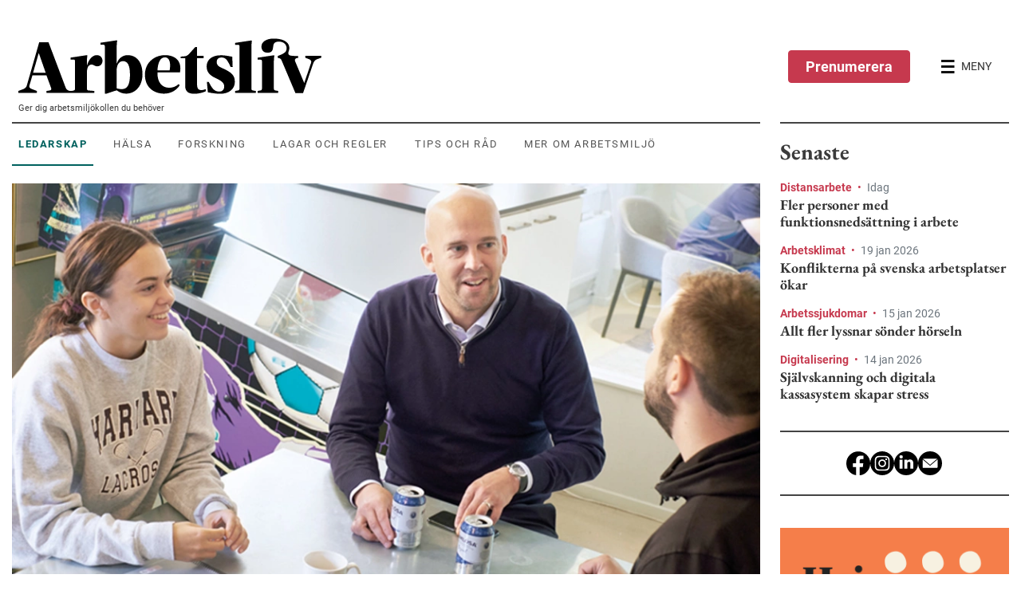

--- FILE ---
content_type: text/html; charset=utf-8
request_url: https://www.prevent.se/arbetsliv/ledarskap/2019/mat-pa-ratt-satt--fa-ut-mer/
body_size: 23000
content:

<!DOCTYPE html>
<html lang="sv-SE">
<head>
    <meta charset="utf-8">
<meta name="viewport" content="width=device-width, initial-scale=1">
<meta name="description" content="83. Mat p&#229; r&#228;tt s&#228;tt – f&#229; ut mer — Kostens betydelse f&#246;r chefens energi och beslutsf&#246;rm&#229;ga.">
<meta name="facebook-domain-verification" content="ikoh4qk0r8xkz2sdpkj2nzhixfxn8t" />
<link rel="canonical" href="https://www.prevent.se/arbetsliv/ledarskap/2019/mat-pa-ratt-satt--fa-ut-mer/" />
<link rel="dns-prefetch" href="https://www.google-analytics.com" />
<link rel="dns-prefetch" href="https://www.googletagmanager.com" />
<script>
    window.isMobileAdViewport = window.innerWidth < 768;
</script>


        <!-- Consent Mode initalize -->
        <script>
            // Microsoft UET Consent Mode
            window.uetq = window.uetq || [];
            window.uetq.push('consent', 'default', { 'ad_storage': 'denied' });

            // Google Consent Mode
            window.dataLayer = window.dataLayer || [];
            function gtag() {
                dataLayer.push(arguments);
            }

            gtag('consent', 'default', {
                'ad_storage': 'denied',
                'analytics_storage': 'denied',
                'wait_for_update': 500,
                'ad_user_data': 'denied',
                'ad_personalization': 'denied'
            });

            dataLayer.push({
                'event': 'default_consent'
            });
        </script>
        <!-- Google Tag Manager - cmp used for consent manager -->
        <script data-cmp-vendor="s905" type="text/plain" class="cmplazyload">
        (function (w, d, s, l, i) {
        w[l] = w[l] || []; w[l].push({
            'gtm.start':
                new Date().getTime(), event: 'gtm.js'
        }); var f = d.getElementsByTagName(s)[0],
            j = d.createElement(s), dl = l != 'dataLayer' ? '&l=' + l : ''; j.async = true; j.src =
                'https://www.googletagmanager.com/gtm.js?id=' + i + dl; f.parentNode.insertBefore(j, f);
        })(window, document, 'script', 'dataLayer', 'GTM-KD5WZ56');
        </script>
        <!-- End Google Tag Manager -->
 



<script>
    window.prevent = window.prevent || {};
    window.prevent.officialPaths = [];
    window.prevent.shouldRoute = false;
</script>


<title>M&#228;t p&#229; r&#228;tt s&#228;tt – f&#229; ut mer - Arbetsliv</title>

<meta property="og:title" content="M&#228;t p&#229; r&#228;tt s&#228;tt – f&#229; ut mer - Arbetsliv" />
<meta property="og:description" content="83. Mat p&#229; r&#228;tt s&#228;tt – f&#229; ut mer — Kostens betydelse f&#246;r chefens energi och beslutsf&#246;rm&#229;ga." />
<meta property="og:image" content="https://www.prevent.se/globalassets/.prevent.se/microsoftteams-image-2.png" />
<meta property="og:url" content="https://www.prevent.se/arbetsliv/ledarskap/2019/mat-pa-ratt-satt--fa-ut-mer/" />
<meta name="google-site-verification" content="l5vkbLXmwOAqc77S4IhHJukLREu18ya5nztl81_uw3I" />
<meta property="twitter:card" content="summary_large_image" />

<link rel="icon" href="/favicon.ico">
<script type="text/javascript">
    var spriteMapCacheBustUrl = "/dist/spritemap.svg?v=173d771838f80b7ef23225eed87db62a";
</script>




    


    <script async data-cmp-vendor="s1498" class="cmplazyload" data-cmp-src="https://securepubads.g.doubleclick.net/tag/js/gpt.js"></script>
    <script data-cmp-vendor="s1498" type="text/plain" class="cmplazyload">
        let hidePanorama1Ad = sessionStorage.getItem("_Panorama1-Hide") === null ? false : true;

        const hideOverlay = function (adId, goSticky = true) {
            sessionStorage.setItem("_Panorama1-Hide", true);
            const adParentElement = document.querySelector(`#${adId}`).parentElement;
            if (adParentElement.classList.contains('overlay')) {
                // mobile view
                adParentElement.classList.remove('show', 'overlay');
                adParentElement.classList.add('mobile-compact')
                if (goSticky) {
                    adParentElement.classList.add('sticky')
                }
            } else {
                // desktop view
                adParentElement.classList.remove('show');
            }
        };

        const removeStickyPanorama1 = function () {
            document.querySelector('.top-sticky-advert-panorama-1').classList.remove('top-sticky-advert-panorama-1');
            sessionStorage.setItem("_Panorama1-Desktop-Sticky-Hide", true);
        };

        const removeStickyPanorama1Mobile = function () {
            const adContainerEl = document.querySelector('.advert.mobile-compact')
            document.querySelector('.top-sticky-advert-panorama-1').classList.remove('top-sticky-advert-panorama-1');
            sessionStorage.setItem("_Panorama1-Desktop-Sticky-Hide", true);
        };

        const removeStickyOutsider1 = function () {
            document.querySelector('.top-sticky-advert-outsider-1').classList.remove('top-sticky-advert-outsider-1');
            document.querySelector('#div-gpt-ad-outsider-1-toggle-sticky-button').classList.replace('d-flex', 'd-none');
            sessionStorage.setItem("_Outsider1-Desktop-Sticky-Hide", true);
        };

        const checkOutsiderOverlap = function (e) {
            if (document.querySelector('.top-sticky-advert-outsider-1') == null) {
                window.removeEventListener('scroll', checkOutsiderOverlap);
            } else {
                const outsider1 = document.querySelector('#div-gpt-ad-outsider-1');
                const outsider2 = document.querySelector('#div-gpt-ad-outsider-2');
                const menu = document.querySelector('#site-header');
                const toggleStickyOutsiderButton = document.querySelector('.top-sticky-advert-outsider-1 #div-gpt-ad-outsider-1-toggle-sticky-button');

                if (outsider1 != null && menu != null && toggleStickyOutsiderButton != null) {
                    if (menu.getBoundingClientRect().bottom >= (outsider1.getBoundingClientRect().top - 10)) {
                        toggleStickyOutsiderButton.classList.replace('d-none', 'd-flex');
                    } else if (menu.getBoundingClientRect().bottom < outsider1.getBoundingClientRect().top) {
                        toggleStickyOutsiderButton.classList.replace('d-flex', 'd-none');
                    }
                }

                if (outsider1 != null && outsider2 != null) {
                    if (outsider1.getBoundingClientRect().bottom >= outsider2.getBoundingClientRect().top) {
                        removeStickyOutsider1();
                    }
                }
            }

        };

        const closePanorama1MobileOverlay =  function() {
            hideOverlay('div-gpt-ad-panorama-1', false)
            sessionStorage.setItem("_Panorama1-Mobile-Overlay-Hide", true);
            sessionStorage.setItem("_Panorama1-Mobile-Sticky-Hide", true);
        }

        const isScrollPastHalfContentHeight = function() {
            var height = Math.max(document.body.scrollHeight, document.body.offsetHeight,
                    document.documentElement.clientHeight, document.documentElement.scrollHeight, document.documentElement.offsetHeight);
            return (window.scrollY / height) >= 0.5
        }

        const checkStickyPanorama1 = function (e) {
            if (document.querySelector('.top-sticky-advert-panorama-1') == null) {
                window.removeEventListener('scroll', checkStickyPanorama1);
            } else if (isScrollPastHalfContentHeight()) {
                removeStickyPanorama1();
            }
        }

        const checkPanorama1Overlay = function (e) {
            const overlayEl = document.querySelector('.overlay')

            if (overlayEl == null) {
                window.removeEventListener('scroll', checkPanorama1Overlay)
            } else if (window.scrollY >= overlayEl.offsetHeight * 0.8) {
                hideOverlay('div-gpt-ad-panorama-1')
                sessionStorage.setItem("_Panorama1-Mobile-Overlay-Hide", true);
                window.addEventListener('scroll', checkPanorama1StickyMobile);
            }
        }

        const hidePanorama1StickyMobile = function () {
            document.querySelector('.mobile-compact.sticky').classList.remove('sticky');
            sessionStorage.setItem("_Panorama1-Mobile-Sticky-Hide", true);
        }

        const checkPanorama1StickyMobile = function (e) {
            if (document.querySelector('.mobile-compact.sticky') == null) {
                window.removeEventListener('scroll', checkPanorama1Overlay)
            } else if (isScrollPastHalfContentHeight()) {
                hidePanorama1StickyMobile()
            }
        }

        window.googletag = window.googletag || { cmd: [] };
        googletag.cmd.push(function () {
            if (!window.isMobileAdViewport) {
                // Desktop
                googletag.defineSlot('/22682147558/Arbetsliv-RoS-Desktop', [980, 240], 'div-gpt-ad-panorama-1').addService(googletag.pubads());
                googletag.defineSlot('/22682147558/Arbetsliv-RoS-Desktop', [980, 120], 'div-gpt-ad-panorama-2').addService(googletag.pubads());

                googletag.defineSlot('/22682147558/Arbetsliv-RoS-Desktop', [300, 480], 'div-gpt-ad-outsider-1').addService(googletag.pubads());
                googletag.defineSlot('/22682147558/Arbetsliv-RoS-Desktop', [300, 250], 'div-gpt-ad-outsider-2').addService(googletag.pubads());
            } else {
                // Mobile
                if (!hidePanorama1Ad) {
                    googletag.defineSlot('/22682147558/Arbesliv-RoS-Mobil', [320, 480], 'div-gpt-ad-panorama-1').addService(googletag.pubads());
                }

                googletag.defineSlot('/22682147558/Arbesliv-RoS-Mobil', [320, 240], 'div-gpt-ad-panorama-1-mobile-compact').addService(googletag.pubads());

                googletag.defineSlot('/22682147558/Arbesliv-RoS-Mobil', [320, 250], 'div-gpt-ad-panorama-2').addService(googletag.pubads());

                // Panorama 3
                googletag.defineSlot('/22682147558/Arbesliv-RoS-Mobil', [320, 320], 'div-gpt-ad-outsider-1').addService(googletag.pubads());

                // Panorama 4
                googletag.defineSlot('/22682147558/Arbesliv-RoS-Mobil', [320, 180], 'div-gpt-ad-outsider-2').addService(googletag.pubads());
            }



            // Fires when ad is in view
            //googletag.pubads().addEventListener('slotVisibilityChanged', function(event) {
            //  var slotId = event.slot.getSlotElementId();
            //  console.log('Ad in view.', slotId);
            //});

            // Fires when ad is loaded
            googletag.pubads().addEventListener('slotOnload', function (event) {
                var slotId = event.slot.getSlotElementId();
                var adElement = document.querySelector(`#${slotId}`);
                
                if(window.isMobileAdViewport) {
                    if(slotId !== "div-gpt-ad-panorama-1") {
                        adElement.parentElement.classList.add('show-banner');
                    }
                } else {
                    adElement.parentElement.classList.add('show-banner');
                }


                if (slotId === "div-gpt-ad-panorama-1") {
                    if (window.isMobileAdViewport && !hidePanorama1Ad) {
                            document.querySelector('#div-gpt-ad-panorama-1').parentElement.classList.add('overlay', 'show');
                            document.querySelector('#div-gpt-ad-panorama-1').classList.remove('d-none');
                            document.querySelector('#div-gpt-ad-panorama-1-close-overlay-button').classList.replace('d-none', 'd-flex');
                            checkPanorama1Overlay();
                            window.addEventListener('scroll', checkPanorama1Overlay);
                    } else {
                        document.querySelector('#div-gpt-ad-panorama-1').classList.remove('d-none');
                    }

                    if (!window.isMobileAdViewport && sessionStorage.getItem("_Panorama1-Desktop-Sticky-Hide") === null) {
                        adElement.parentElement.classList.add('top-sticky-advert-panorama-1');
                    }

                    if (!window.isMobileAdViewport) {
                        checkStickyPanorama1();

                        window.addEventListener('scroll', checkStickyPanorama1);
                    }
                } else if(slotId === "div-gpt-ad-panorama-1-mobile-compact") {
                    if(window.isMobileAdViewport && hidePanorama1Ad) {
                        document.querySelector('#div-gpt-ad-panorama-1-mobile-compact').classList.add('d-block');
                    }
                } else if (slotId === "div-gpt-ad-outsider-1") {
                    if (!window.isMobileAdViewport && sessionStorage.getItem("_Outsider1-Desktop-Sticky-Hide") === null) {
                        adElement.parentElement.classList.add('top-sticky-advert-outsider-1');
                    }

                    if (!window.isMobileAdViewport) {
                        checkOutsiderOverlap();

                        window.addEventListener('scroll', checkOutsiderOverlap);
                    }
                }
            });

            googletag.pubads().enableSingleRequest();
            googletag.enableServices();
        });
    </script>


    <link rel="stylesheet" href="/dist/arbetsliv.bundle.css?v=73da247edd278c1e3072313b8b5796a3">
</head>
<body data-spy="scroll">
    


<script>window.gdprAppliesGlobally=true;if(!("cmp_id" in window)||window.cmp_id<1){window.cmp_id=0}if(!("cmp_cdid" in window)){window.cmp_cdid="64eace08d350"}if(!("cmp_params" in window)){window.cmp_params=""}if(!("cmp_host" in window)){window.cmp_host="d.delivery.consentmanager.net"}if(!("cmp_cdn" in window)){window.cmp_cdn="cdn.consentmanager.net"}if(!("cmp_proto" in window)){window.cmp_proto="https:"}if(!("cmp_codesrc" in window)){window.cmp_codesrc="1"}window.cmp_getsupportedLangs=function(){var b=["DE","EN","FR","IT","NO","DA","FI","ES","PT","RO","BG","ET","EL","GA","HR","LV","LT","MT","NL","PL","SV","SK","SL","CS","HU","RU","SR","ZH","TR","UK","AR","BS"];if("cmp_customlanguages" in window){for(var a=0;a<window.cmp_customlanguages.length;a++){b.push(window.cmp_customlanguages[a].l.toUpperCase())}}return b};window.cmp_getRTLLangs=function(){var a=["AR"];if("cmp_customlanguages" in window){for(var b=0;b<window.cmp_customlanguages.length;b++){if("r" in window.cmp_customlanguages[b]&&window.cmp_customlanguages[b].r){a.push(window.cmp_customlanguages[b].l)}}}return a};window.cmp_getlang=function(j){if(typeof(j)!="boolean"){j=true}if(j&&typeof(cmp_getlang.usedlang)=="string"&&cmp_getlang.usedlang!==""){return cmp_getlang.usedlang}var g=window.cmp_getsupportedLangs();var c=[];var f=location.hash;var e=location.search;var a="languages" in navigator?navigator.languages:[];if(f.indexOf("cmplang=")!=-1){c.push(f.substr(f.indexOf("cmplang=")+8,2).toUpperCase())}else{if(e.indexOf("cmplang=")!=-1){c.push(e.substr(e.indexOf("cmplang=")+8,2).toUpperCase())}else{if("cmp_setlang" in window&&window.cmp_setlang!=""){c.push(window.cmp_setlang.toUpperCase())}else{if(a.length>0){for(var d=0;d<a.length;d++){c.push(a[d])}}}}}if("language" in navigator){c.push(navigator.language)}if("userLanguage" in navigator){c.push(navigator.userLanguage)}var h="";for(var d=0;d<c.length;d++){var b=c[d].toUpperCase();if(g.indexOf(b)!=-1){h=b;break}if(b.indexOf("-")!=-1){b=b.substr(0,2)}if(g.indexOf(b)!=-1){h=b;break}}if(h==""&&typeof(cmp_getlang.defaultlang)=="string"&&cmp_getlang.defaultlang!==""){return cmp_getlang.defaultlang}else{if(h==""){h="EN"}}h=h.toUpperCase();return h};(function(){var u=document;var v=u.getElementsByTagName;var h=window;var o="";var b="_en";if("cmp_getlang" in h){o=h.cmp_getlang().toLowerCase();if("cmp_customlanguages" in h){for(var q=0;q<h.cmp_customlanguages.length;q++){if(h.cmp_customlanguages[q].l.toUpperCase()==o.toUpperCase()){o="en";break}}}b="_"+o}function x(i,e){var w="";i+="=";var s=i.length;var d=location;if(d.hash.indexOf(i)!=-1){w=d.hash.substr(d.hash.indexOf(i)+s,9999)}else{if(d.search.indexOf(i)!=-1){w=d.search.substr(d.search.indexOf(i)+s,9999)}else{return e}}if(w.indexOf("&")!=-1){w=w.substr(0,w.indexOf("&"))}return w}var k=("cmp_proto" in h)?h.cmp_proto:"https:";if(k!="http:"&&k!="https:"){k="https:"}var g=("cmp_ref" in h)?h.cmp_ref:location.href;var j=u.createElement("script");j.setAttribute("data-cmp-ab","1");var c=x("cmpdesign","cmp_design" in h?h.cmp_design:"");var f=x("cmpregulationkey","cmp_regulationkey" in h?h.cmp_regulationkey:"");var r=x("cmpgppkey","cmp_gppkey" in h?h.cmp_gppkey:"");var n=x("cmpatt","cmp_att" in h?h.cmp_att:"");j.src=k+"//"+h.cmp_host+"/delivery/cmp.php?"+("cmp_id" in h&&h.cmp_id>0?"id="+h.cmp_id:"")+("cmp_cdid" in h?"&cdid="+h.cmp_cdid:"")+"&h="+encodeURIComponent(g)+(c!=""?"&cmpdesign="+encodeURIComponent(c):"")+(f!=""?"&cmpregulationkey="+encodeURIComponent(f):"")+(r!=""?"&cmpgppkey="+encodeURIComponent(r):"")+(n!=""?"&cmpatt="+encodeURIComponent(n):"")+("cmp_params" in h?"&"+h.cmp_params:"")+(u.cookie.length>0?"&__cmpfcc=1":"")+"&l="+o.toLowerCase()+"&o="+(new Date()).getTime();j.type="text/javascript";j.async=true;if(u.currentScript&&u.currentScript.parentElement){u.currentScript.parentElement.appendChild(j)}else{if(u.body){u.body.appendChild(j)}else{var t=v("body");if(t.length==0){t=v("div")}if(t.length==0){t=v("span")}if(t.length==0){t=v("ins")}if(t.length==0){t=v("script")}if(t.length==0){t=v("head")}if(t.length>0){t[0].appendChild(j)}}}var m="js";var p=x("cmpdebugunminimized","cmpdebugunminimized" in h?h.cmpdebugunminimized:0)>0?"":".min";var a=x("cmpdebugcoverage","cmp_debugcoverage" in h?h.cmp_debugcoverage:"");if(a=="1"){m="instrumented";p=""}var j=u.createElement("script");j.src=k+"//"+h.cmp_cdn+"/delivery/"+m+"/cmp"+b+p+".js";j.type="text/javascript";j.setAttribute("data-cmp-ab","1");j.async=true;if(u.currentScript&&u.currentScript.parentElement){u.currentScript.parentElement.appendChild(j)}else{if(u.body){u.body.appendChild(j)}else{var t=v("body");if(t.length==0){t=v("div")}if(t.length==0){t=v("span")}if(t.length==0){t=v("ins")}if(t.length==0){t=v("script")}if(t.length==0){t=v("head")}if(t.length>0){t[0].appendChild(j)}}}})();window.cmp_addFrame=function(b){if(!window.frames[b]){if(document.body){var a=document.createElement("iframe");a.style.cssText="display:none";if("cmp_cdn" in window&&"cmp_ultrablocking" in window&&window.cmp_ultrablocking>0){a.src="//"+window.cmp_cdn+"/delivery/empty.html"}a.name=b;document.body.appendChild(a)}else{window.setTimeout(window.cmp_addFrame,10,b)}}};window.cmp_rc=function(h){var b=document.cookie;var f="";var d=0;while(b!=""&&d<100){d++;while(b.substr(0,1)==" "){b=b.substr(1,b.length)}var g=b.substring(0,b.indexOf("="));if(b.indexOf(";")!=-1){var c=b.substring(b.indexOf("=")+1,b.indexOf(";"))}else{var c=b.substr(b.indexOf("=")+1,b.length)}if(h==g){f=c}var e=b.indexOf(";")+1;if(e==0){e=b.length}b=b.substring(e,b.length)}return(f)};window.cmp_stub=function(){var a=arguments;__cmp.a=__cmp.a||[];if(!a.length){return __cmp.a}else{if(a[0]==="ping"){if(a[1]===2){a[2]({gdprApplies:gdprAppliesGlobally,cmpLoaded:false,cmpStatus:"stub",displayStatus:"hidden",apiVersion:"2.0",cmpId:31},true)}else{a[2](false,true)}}else{if(a[0]==="getUSPData"){a[2]({version:1,uspString:window.cmp_rc("")},true)}else{if(a[0]==="getTCData"){__cmp.a.push([].slice.apply(a))}else{if(a[0]==="addEventListener"||a[0]==="removeEventListener"){__cmp.a.push([].slice.apply(a))}else{if(a.length==4&&a[3]===false){a[2]({},false)}else{__cmp.a.push([].slice.apply(a))}}}}}}};window.cmp_gpp_ping=function(){return{gppVersion:"1.0",cmpStatus:"stub",cmpDisplayStatus:"hidden",supportedAPIs:["tcfca","usnat","usca","usva","usco","usut","usct"],cmpId:31}};window.cmp_gppstub=function(){var a=arguments;__gpp.q=__gpp.q||[];if(!a.length){return __gpp.q}var g=a[0];var f=a.length>1?a[1]:null;var e=a.length>2?a[2]:null;if(g==="ping"){return window.cmp_gpp_ping()}else{if(g==="addEventListener"){__gpp.e=__gpp.e||[];if(!("lastId" in __gpp)){__gpp.lastId=0}__gpp.lastId++;var c=__gpp.lastId;__gpp.e.push({id:c,callback:f});return{eventName:"listenerRegistered",listenerId:c,data:true,pingData:window.cmp_gpp_ping()}}else{if(g==="removeEventListener"){var h=false;__gpp.e=__gpp.e||[];for(var d=0;d<__gpp.e.length;d++){if(__gpp.e[d].id==e){__gpp.e[d].splice(d,1);h=true;break}}return{eventName:"listenerRemoved",listenerId:e,data:h,pingData:window.cmp_gpp_ping()}}else{if(g==="getGPPData"){return{sectionId:3,gppVersion:1,sectionList:[],applicableSections:[0],gppString:"",pingData:window.cmp_gpp_ping()}}else{if(g==="hasSection"||g==="getSection"||g==="getField"){return null}else{__gpp.q.push([].slice.apply(a))}}}}}};window.cmp_msghandler=function(d){var a=typeof d.data==="string";try{var c=a?JSON.parse(d.data):d.data}catch(f){var c=null}if(typeof(c)==="object"&&c!==null&&"__cmpCall" in c){var b=c.__cmpCall;window.__cmp(b.command,b.parameter,function(h,g){var e={__cmpReturn:{returnValue:h,success:g,callId:b.callId}};d.source.postMessage(a?JSON.stringify(e):e,"*")})}if(typeof(c)==="object"&&c!==null&&"__uspapiCall" in c){var b=c.__uspapiCall;window.__uspapi(b.command,b.version,function(h,g){var e={__uspapiReturn:{returnValue:h,success:g,callId:b.callId}};d.source.postMessage(a?JSON.stringify(e):e,"*")})}if(typeof(c)==="object"&&c!==null&&"__tcfapiCall" in c){var b=c.__tcfapiCall;window.__tcfapi(b.command,b.version,function(h,g){var e={__tcfapiReturn:{returnValue:h,success:g,callId:b.callId}};d.source.postMessage(a?JSON.stringify(e):e,"*")},b.parameter)}if(typeof(c)==="object"&&c!==null&&"__gppCall" in c){var b=c.__gppCall;window.__gpp(b.command,function(h,g){var e={__gppReturn:{returnValue:h,success:g,callId:b.callId}};d.source.postMessage(a?JSON.stringify(e):e,"*")},"parameter" in b?b.parameter:null,"version" in b?b.version:1)}};window.cmp_setStub=function(a){if(!(a in window)||(typeof(window[a])!=="function"&&typeof(window[a])!=="object"&&(typeof(window[a])==="undefined"||window[a]!==null))){window[a]=window.cmp_stub;window[a].msgHandler=window.cmp_msghandler;window.addEventListener("message",window.cmp_msghandler,false)}};window.cmp_setGppStub=function(a){if(!(a in window)||(typeof(window[a])!=="function"&&typeof(window[a])!=="object"&&(typeof(window[a])==="undefined"||window[a]!==null))){window[a]=window.cmp_gppstub;window[a].msgHandler=window.cmp_msghandler;window.addEventListener("message",window.cmp_msghandler,false)}};window.cmp_addFrame("__cmpLocator");if(!("cmp_disableusp" in window)||!window.cmp_disableusp){window.cmp_addFrame("__uspapiLocator")}if(!("cmp_disabletcf" in window)||!window.cmp_disabletcf){window.cmp_addFrame("__tcfapiLocator")}if(!("cmp_disablegpp" in window)||!window.cmp_disablegpp){window.cmp_addFrame("__gppLocator")}window.cmp_setStub("__cmp");if(!("cmp_disabletcf" in window)||!window.cmp_disabletcf){window.cmp_setStub("__tcfapi")}if(!("cmp_disableusp" in window)||!window.cmp_disableusp){window.cmp_setStub("__uspapi")}if(!("cmp_disablegpp" in window)||!window.cmp_disablegpp){window.cmp_setGppStub("__gpp")};</script>    <script>
        window.checkApsisConsent = function () {
            var cmpData = window.__cmp('getCMPData');
            var date = new Date();
            date.setMonth(date.getMonth() + 3);
            var expires = "; expires=" + date.toUTCString();

            
            if (cmpData && cmpData.vendorConsents['c34963'] === true || cmpData.vendorConsents['c34962'] === true) {
                document.cookie = "__apsisCMPConsent=true" + expires + "; path=/";
            } else {
                // Expires cookie which removes it
                document.cookie = "__apsisCMPConsent=false; expires=Thu, 01 Jan 1970 00:00:01 GMT; path=/";
            }
        };

        if (window.__cmp) {
            window.__cmp("addEventListener", ["settings", window.checkApsisConsent, false], null);
            window.__cmp("addEventListener", ["consent", window.checkApsisConsent, false], null);
        }
    </script>

    

        <!-- Google Tag Manager (noscript) -->
        <noscript>
            <iframe data-cmp-vendor="s905" src="about:blank" class="cmplazyload" data-cmp-src="https://www.googletagmanager.com/ns.html?id=GTM-KD5WZ56"
                    height="0" width="0" style="display: none; visibility: hidden"></iframe>
        </noscript>
        <!-- End Google Tag Manager (noscript) -->
 

    <a href="#main" id="skip-to-main-content" class="sr-only sr-only-focusable">Hoppa till huvudinnehållet</a>

    <header id="site-header">
        

<div class="bg-primary-light d-lg-flex align-items-center py-4 pt-lg-5" id="site-menu">
    <div id="top-menu-navigation" class="container bg-primary-light">
        <div class="d-flex justify-content-between">
            <div class="aliv-main d-flex flex-column justify-content-center justify-content-md-start">
                    <a id="site-logo" href="/arbetsliv/" class="ml-2" role="menuitem" aria-label="Arbetsliv startsida">
                        <svg viewBox="0 0 380 70" class="logo">
                            <title>Arbetsliv - Sveriges största arbetsmiljötidning</title>
                            <use href="/dist/spritemap.svg?v=173d771838f80b7ef23225eed87db62a#sprite-arbetsliv-logo"></use>
                        </svg>
                    </a>

                <p id="site-slogan" class="d-none d-lg-block">Ger dig arbetsmilj&#246;kollen du beh&#246;ver</p>

                <nav id="top-context-menu" class="d-none d-lg-flex context-menu">
                    <ul class="nav align-items-center" role=menubar>
                            <li class="nav-item" role="none">
                                <a class="nav-link text-uppercase align-items-center px-2 py-3 mr-3 text-center active"
                                   href="/arbetsliv/ledarskap/"
                                   role="menuitem"
                                   data-content="Ledarskap">Ledarskap</a>
                            </li>
                            <li class="nav-item" role="none">
                                <a class="nav-link text-uppercase align-items-center px-2 py-3 mr-3 text-center"
                                   href="/arbetsliv/halsa/"
                                   role="menuitem"
                                   data-content="H&#228;lsa">H&#228;lsa</a>
                            </li>
                            <li class="nav-item" role="none">
                                <a class="nav-link text-uppercase align-items-center px-2 py-3 mr-3 text-center"
                                   href="/arbetsliv/forskning/"
                                   role="menuitem"
                                   data-content="Forskning">Forskning</a>
                            </li>
                            <li class="nav-item" role="none">
                                <a class="nav-link text-uppercase align-items-center px-2 py-3 mr-3 text-center"
                                   href="/arbetsliv/lagar-och-regler/"
                                   role="menuitem"
                                   data-content="Lagar och regler">Lagar och regler</a>
                            </li>
                            <li class="nav-item" role="none">
                                <a class="nav-link text-uppercase align-items-center px-2 py-3 mr-3 text-center"
                                   href="/arbetsliv/tips-och-rad/"
                                   role="menuitem"
                                   data-content="Tips och r&#229;d">Tips och r&#229;d</a>
                            </li>
                            <li class="nav-item" role="none">
                                <a class="nav-link text-uppercase align-items-center px-2 py-3 mr-3 text-center"
                                   href="/arbetsliv/mer/"
                                   role="menuitem"
                                   data-content="Mer om arbetsmilj&#246;">Mer om arbetsmilj&#246;</a>
                            </li>
                    </ul>
                </nav>
            </div>
            <div id="menu-controls" class="aliv-aside d-flex justify-content-end align-items-center">
                    <a href="/arbetsliv/prenumerera/" class="btn d-none d-md-flex align-items-center mr-md-3 btn-dark-pink-contrast">
                        Prenumerera
                    </a>

                <button id="btn-open-menu" class="btn d-flex align-items-center" aria-label="Öppna huvudmenyn" aria-controls="offcanvas-menu">
                    <svg viewBox="0 0 18 18" class="open-menu" shape-rendering="crispEdges">
                        <use href="/dist/spritemap.svg?v=173d771838f80b7ef23225eed87db62a#sprite-arbetsliv-menu"></use>
                    </svg>
                    <svg viewBox="0 0 18 18" class="close-menu d-none">
                        <use href="/dist/spritemap.svg?v=173d771838f80b7ef23225eed87db62a#sprite-icon-close"></use>
                    </svg>
                    <span class="d-none d-md-block ml-2 text-dark">MENY</span>
                </button>
            </div>
        </div>
    </div>

    <div id="offcanvas-menu" aria-expanded="false">
        <div class="d-flex flex-column">
            <div class="d-none d-md-flex order-0 justify-content-start mb-4 menu-controls">
                <button id="btn-close-menu" class="btn d-flex align-items-center" aria-label="Stäng huvudmenyn">
                    <svg viewBox="0 0 15 15" class="close-menu">
                        <use href="/dist/spritemap.svg?v=173d771838f80b7ef23225eed87db62a#sprite-icon-close"></use>
                    </svg>
                </button>
            </div>
                <a href="/arbetsliv/prenumerera/" class="btn d-flex order-1 d-md-none align-items-center mb-4 btn-dark-pink-contrast">
                    Prenumerera
                </a>
            <div class="d-flex order-4 order-md-1 mb-md-4">
                <form action="/arbetsliv/sok/" method="GET" class="w-100">
                    <div class="input-group">
                        <label for="search-input" class="sr-only">Sök</label>
                        <input id="search-input" name="squery" type="text" placeholder="Skriv här..." class="form-control border" autocomplete="off" />
                        <div class="input-group-append">
                            <button class="search-btn border-0 px-4">
                                <span class="d-flex align-items-center">
                                    <svg viewBox="0 0 20 20" class="search-menu mr-2">
                                        <use href="/dist/spritemap.svg?v=173d771838f80b7ef23225eed87db62a#sprite-arbetsliv-search"></use>
                                    </svg>
                                    SÖK
                                </span>
                            </button>
                        </div>
                    </div>
                </form>
            </div>

            <nav class="d-flex order-2 context-menu border-0 px-3 px-md-0">
                <ul class="nav flex-column" role=menubar>
                        <li class="nav-item">
                            <a class="nav-link text-uppercase mb-2 pb-0 font-weight-bold active"
                               href="/arbetsliv/ledarskap/"
                               role="menuitem"
                               data-content="Ledarskap">Ledarskap</a>
                        </li>
                        <li class="nav-item">
                            <a class="nav-link text-uppercase mb-2 pb-0 font-weight-bold"
                               href="/arbetsliv/halsa/"
                               role="menuitem"
                               data-content="H&#228;lsa">H&#228;lsa</a>
                        </li>
                        <li class="nav-item">
                            <a class="nav-link text-uppercase mb-2 pb-0 font-weight-bold"
                               href="/arbetsliv/forskning/"
                               role="menuitem"
                               data-content="Forskning">Forskning</a>
                        </li>
                        <li class="nav-item">
                            <a class="nav-link text-uppercase mb-2 pb-0 font-weight-bold"
                               href="/arbetsliv/lagar-och-regler/"
                               role="menuitem"
                               data-content="Lagar och regler">Lagar och regler</a>
                        </li>
                        <li class="nav-item">
                            <a class="nav-link text-uppercase mb-2 pb-0 font-weight-bold"
                               href="/arbetsliv/tips-och-rad/"
                               role="menuitem"
                               data-content="Tips och r&#229;d">Tips och r&#229;d</a>
                        </li>
                        <li class="nav-item">
                            <a class="nav-link text-uppercase mb-2 pb-0 font-weight-bold"
                               href="/arbetsliv/mer/"
                               role="menuitem"
                               data-content="Mer om arbetsmilj&#246;">Mer om arbetsmilj&#246;</a>
                        </li>
                </ul>
            </nav>
                <div class="d-flex order-3 context-menu border-0 px-3 px-md-0 my-4">
                    <ul class="nav flex-column">
        <li class="nav-item">
            <a href="/arbetsliv/prenumerera/"
               class="nav-link text-uppercase mb-2 pb-0 font-weight-bold text-primary">Prenumerera p&#229; Arbetsliv</a>
       </li>
        <li class="nav-item">
            <a href="/arbetsliv/annonsera1/"
               class="nav-link text-uppercase mb-2 pb-0 font-weight-bold text-primary">Annonsera</a>
       </li>
        <li class="nav-item">
            <a href="/arbetsliv/kontakta-redaktionen/"
               class="nav-link text-uppercase mb-2 pb-0 font-weight-bold text-primary">Kontakta redaktionen</a>
       </li>
        <li class="nav-item">
            <a href="/arbetsliv/om-arbetsliv/"
               class="nav-link text-uppercase mb-2 pb-0 font-weight-bold text-primary">Om Arbetsliv</a>
       </li>
</ul>

                </div>
        </div>
        
    </div>
</div>

    </header>
    <div class="container">
        <div class="d-flex flex-column flex-lg-row justify-content-lg-between">

                <main id="main" class="aliv-main">
                    



    <div class="advert my-4 mt-lg-0">
            <button id="div-gpt-ad-panorama-1-close-overlay-button" class="btn mt-4 mr-2 mr-sm-3 ml-auto align-items-center d-none" onclick="closePanorama1MobileOverlay()">
                Stäng annons
                <svg viewBox="0 0 18 18" class="ml-2 close-menu">
                    <use href="/dist/spritemap.svg?v=173d771838f80b7ef23225eed87db62a#sprite-icon-close"></use>
                </svg>
            </button>
            <button id="div-gpt-ad-panorama-1-toggle-sticky-button" class="btn align-items-center d-none" onclick="removeStickyPanorama1()">
                Dölj annons
                <svg viewBox="0 0 18 18" class="ml-2 close-menu">
                    <use href="/dist/spritemap.svg?v=173d771838f80b7ef23225eed87db62a#sprite-icon-close"></use>
                </svg>
            </button>
            <!-- /22682147558/Arbetsliv-RoS-Desktop -->
            <div id='div-gpt-ad-panorama-1' class="d-none">
                <script data-cmp-vendor="s1498" type="text/plain" class="cmplazyload">
                    let showPanorama1Ad = window.isMobileAdViewport && hidePanorama1Ad ? false : true;

                    if (showPanorama1Ad) {
                        googletag.cmd.push(function () { googletag.display('div-gpt-ad-panorama-1'); });
                    }

                    if (window.isMobileAdViewport) {
                        googletag.cmd.push(function () { googletag.display('div-gpt-ad-panorama-1-mobile-compact'); });
                    }
                </script>
                

            </div>
            <svg viewBox="0 0 18 18" class="overlay-scroll-info">
                <use href="/dist/spritemap.svg?v=173d771838f80b7ef23225eed87db62a#sprite-scroll-down"></use>
            </svg>
            <button id="div-gpt-ad-panorama-1-mobile-compact-toggle-sticky-button" class="btn align-items-center d-none" onclick="hidePanorama1StickyMobile()">
                Dölj annons
                <svg viewBox="0 0 18 18" class="ml-2 close-menu">
                    <use href="/dist/spritemap.svg?v=173d771838f80b7ef23225eed87db62a#sprite-icon-close"></use>
                </svg>
            </button>
            <div id='div-gpt-ad-panorama-1-mobile-compact'>
                
            </div>
    </div>

        <div class="d-flex flex-column article-main-image image-container position-relative " >
            <picture><source sizes="980px" srcset="/globalassets/arbetsliv/bildarkiv/2019/oktober/cygni_foto-bengt-alm.jpg?format=webp&width=980&quality=95 980w, /globalassets/arbetsliv/bildarkiv/2019/oktober/cygni_foto-bengt-alm.jpg?format=webp&width=1108&quality=95 1108w" type="image/webp" /><source sizes="980px" srcset="/globalassets/arbetsliv/bildarkiv/2019/oktober/cygni_foto-bengt-alm.jpg?width=980&quality=95 980w, /globalassets/arbetsliv/bildarkiv/2019/oktober/cygni_foto-bengt-alm.jpg?width=1108&quality=95 1108w" /><img alt="" class="w-100" src="/globalassets/arbetsliv/bildarkiv/2019/oktober/cygni_foto-bengt-alm.jpg?width=980&quality=95" /></picture>

                <p class="image-description-overlay small text-dark">
                    P&#229; Cygni g&#246;r man &#229;rliga medarbetarunders&#246;kningar. Resultatet har bland annat lett till b&#228;ttre introduktion.
                </p>
        </div>
            <p class="text-right text-darkgrey extra-small mt-2">Bild: Bengt Alm</p>

<div class="px-2 px-sm-5 px-md-9 px-lg-6 px-xl-13">
        <a href="/arbetsliv/listning/?mcid=46" class="text-category font-weight-bold pb-2 d-block ">
            Arbetsmilj&#246;arbete
        </a>

    <h1 class="">M&#228;t p&#229; r&#228;tt s&#228;tt – f&#229; ut mer</h1>
        <p class="article-published-date text-darkgrey"><small>Publicerat 10 december 2019</small></p>

    <div class="article-lead  font-weight-bold">
        <p>En bra medarbetarenkät kan hjälpa till att fånga vad medarbetarna verkligen tycker – en dålig enkät kan både överskatta och underskatta problem. Så för att få fram fakta måste du veta vad du vill mäta – och varför. Och resultatet måste tolkas i dialog med medarbetarna.</p>
    </div>


    <div class="editor-text ">
        <p>Kanske känner du igen dig i följande: Du är chef och tänker att stress är ett problem på jobbet och du vill inte att dina medarbetare ska må dåligt av det. I stället vill du att arbetsplatsen ska präglas av kreativitet och arbetsglädje. För att förbättra arbetsmiljön vill du därför ta reda på hur stressade medarbetarna är. Men är det verkligen stressen du ska mäta, om målet är att ha en arbetsplats präglad av kreativitet och arbetsglädje?</p>
<p><img style="margin: 5px; float: right;" title="Dan Hasson, stress- och arbetsmiljöforskare" alt="Dan Hasson, stress- och arbetsmiljöforskare" src="/globalassets/arbetsliv/bildarkiv/2017/september/dan.jpg" height="120" width="102" />– Det här är jättevanligt, säger stress- och arbetsmiljöforskaren Dan Hasson. En organisation vill mäta stress när syftet är att personalen ska må bättre. Då brukar jag fråga: ’Tror du att stress är det bästa måttet för att få dem att må bättre? Kan man i stället mäta det som får dem att må bra?’ Men hjärnan fokuserar på hot i stället för på önskat läge. Det är därför det är så lätt att få fokus på fel sak.</p>
<p>Med detta sagt är det inte alltid fel att mäta om medarbetare upplever negativ stress. Poängen är att det är viktigt att veta enkätens syfte, så att du mäter det du vill veta.</p>
<p>– Att mäta fel saker och därför dra fel slutsatser är inte bara att kasta pengar i sjön – det riskerar även att leda till fel insatser, säger han.</p>
<p><strong>För att kunna</strong> mäta rätt behöver du även ställa frågor som går att svara på och använda svarsskalor som fungerar för det som ska mätas. Ändå är det inte ovanligt att enkätfrågor består av flera frågor i en – vilket gör frågan omöjlig att svara på.&nbsp;</p>
<p>– Det ger ett bristfälligt underlag och riskerar att både överskatta och underskatta problem. Som ’Vi verkar inte alls ha problem med stress här’, fast halva gruppen är utbrända. Eller ’Ojoj, det här var inte bra, se hur många som är stressade det här måste vi åtgärda’, fast majoriteten av gruppen inte alls mår dåligt.</p>
<p>En välgjord enkät ger däremot ett bra underlag för dialog. För en enkät har inget egenvärde i sig, anser Dan Hasson, den ger generell information. Det är därför det är så viktigt att chef och medarbetare tillsammans pratar om vad resultat betyder. Chefen varken kan eller ska gissa sig till vad resultatet betyder.</p>
<p>– Det här är den stora resan för många chefer; från att tro att de ska fixa allt själva till att jobba faktabaserat och tänka: ’Jag undrar verkligen vad det här betyder! Det ska bli intressant att förstå vad medarbetarna menar!’<br />Det handlar alltså om att hjälpas åt, inte att lägga över ansvaret på medarbetarna.</p>
<p>– Men sen är det upp till chefen att göra bedömningar och se vilka önskemål och åtgärder som är rimliga. Och både chef och medarbetare kan behöva revidera sina önskemål.</p>
<p><strong>Ett av de</strong> företag där chefer och medarbetare jobbar tätt tillsammans för att utveckla arbetsmiljön är IT-konsultbolaget Cygni med cirka 170 anställda. Cygni har sex år i rad vunnit titeln Sveriges bästa arbetsplats, och även fått samma utmärkelse i Europa. För att vara med i tävlingen om Sveriges bästa arbetsplats behövde företaget använda en årlig medarbetarenkät och resultatet från undersökningen har bland annat lett till att introduktionen för nyanställda har förbättrats. Men generellt är vd Jon Persson skeptisk till mätningar.</p>
<p>– Jag kan tycka att mätningar är en obehaglig form av mikromanagement; ’Ditt jobb är så trivialt så jag kan mäta dig på fem faktorer’. Så vi hade inga enkäter alls under de första sex, sju åren, men var ändå extremt noga med att fånga signaler och se till att folk mådde bra. Vi är ett konsultbolag och våra medarbetare väljer arbetsplats, så vår vision var redan från början att vara den bästa arbetsplatsen.</p>
<p><strong>Cygni har därför</strong> en platt organisation, där medarbetare väljer sin chef och där få saker mäts men där kompetensutveckling, tillit och ett vänligt, öppet klimat prioriteras mycket högt. Detta gör att resultatet från medarbetarundersökningen framför allt diskuteras på stormöten och konferenser.</p>
<p>– Det som är allra bäst i dag är det som alla bidragit till. Det är nog det bästa beslutet vi tagit: att ha en öppen företagskultur, för det har verkligen bidragit till att göra oss bättre. Och att ha en dialog är mycket kraftfullare än att se ’72 procent’ i en mätning. Det är också väldigt kraftfullt när det dyker upp bra förslag och man låter medarbetare själv ta frågan. Det skapar engagemang men är också ett sätt att säga: ’Om nåt är dåligt, gör något åt det’. För vi vill att alla bidrar. Men man måste också få återkoppling på sina förslag och det kan ju vara ett nej om vi inte tycker det är bra. Men det måste vara ett svar.</p>

        <div class="clearfloat"></div>


<div class="fact-block ">
        <span class="fact-block--tag">TIPS</span>
            <h3 class="fact-block--heading">S&#229; g&#246;r ni b&#228;ttre medarbetarenk&#228;ter</h3>

    <div class="fact-block--body ">
        <p>Dan Hassons bästa tips:</p>
<ul>
<li>Bestäm syftet med mätningen.</li>
<li>Utifrån syftet – välj mätmetod, då mäter du rätt saker på rätt sätt.</li>
<li>Mät tvådimensionellt: om du frågar om arbetsbelastningen är hög – fråga även om detta upplevs som ett problem.</li>
<li>Försäkra dig om att den enkät du köper in är vetenskapligt validerad, det vill säga att det utvärderats i vilken grad den mäter det den avser att mäta.</li>
<li>Undersök och tolka resultaten tillsammans med medarbetarna.</li>
<li>Diskutera åtgärder tillsammans.</li>
</ul>
    </div>


</div>    </div>

    <div><div class="d-flex justify-content-center align-items-center mt-10 mb-5 ContactBlock">        <figure class="m-0">
            <picture><source sizes="90px" srcset="/globalassets/arbetsliv/skribenter-och-kronikorer/carin_130x85.jpg?format=webp&width=90&mode=crop&heightratio=1&quality=80 90w" type="image/webp" /><source sizes="90px" srcset="/globalassets/arbetsliv/skribenter-och-kronikorer/carin_130x85.jpg?width=90&mode=crop&heightratio=1&quality=80 90w" /><img alt="bild på Carin Hedström" class="rounded-circle" src="/globalassets/arbetsliv/skribenter-och-kronikorer/carin_130x85.jpg?width=90&mode=crop&heightratio=1&quality=80" /></picture>
        </figure>

<div class="ml-4">
    <p class="m-0">Carin Hedstr&#246;m</p>
</div>

</div></div>

    <div class="divider mb-5"></div>

        <div class="d-flex flex-column flex-md-row align-items-md-start justify-content-between mb-11">
                <div class="js-article-share-btns d-flex align-items-center justify-content-center share-links mb-5">
                    <p class="mb-0">Dela: </p>

                    
<a class="exclude-external" rel="noopener noreferrer" href="https://www.facebook.com/sharer/sharer.php?u=https://www.prevent.se/arbetsliv/ledarskap/2019/mat-pa-ratt-satt--fa-ut-mer/&amp;quote=M&#228;t p&#229; r&#228;tt s&#228;tt – f&#229; ut mer" aria-label="Dela på Facebook">
    <svg>
        <title>Facebook</title>
        <use href="/dist/spritemap.svg?v=173d771838f80b7ef23225eed87db62a#sprite-facebook"></use>
    </svg>
</a>
<a class="exclude-external" rel="noopener noreferrer" href="https://www.linkedin.com/sharing/share-offsite/?url=https://www.prevent.se/arbetsliv/ledarskap/2019/mat-pa-ratt-satt--fa-ut-mer/" aria-label="Dela på Linkedin">
    <svg>
        <title>Linkedin</title>
        <use href="/dist/spritemap.svg?v=173d771838f80b7ef23225eed87db62a#sprite-linkedin"></use>
    </svg>
</a>

                </div>

                <ul class="tags d-flex flex-wrap justify-content-center justify-content-md-end list-unstyled mb-0 w-100 w-md-50">
                        <li>
                            <a href="/arbetsliv/listning/?cid=45" aria-label="Visa tagg Arbetsklimat" class="badge rounded-0 bg-lightgrey-2 py-2 px-4 text-darkgrey">
                                Arbetsklimat
                            </a>
                        </li>
                        <li>
                            <a href="/arbetsliv/listning/?cid=46" aria-label="Visa tagg Arbetsmilj&#246;arbete" class="badge rounded-0 bg-lightgrey-2 py-2 px-4 text-darkgrey">
                                Arbetsmilj&#246;arbete
                            </a>
                        </li>
                        <li>
                            <a href="/arbetsliv/listning/?cid=52" aria-label="Visa tagg Chef" class="badge rounded-0 bg-lightgrey-2 py-2 px-4 text-darkgrey">
                                Chef
                            </a>
                        </li>
                </ul>
        </div>

</div>

    <h2 class="article-list-heading">
            Mer om <a href="/arbetsliv/listning/?mcid=46" class="text-category font-weight-bold">
                    Arbetsmilj&#246;arbete
                </a>
            
    </h2>
    <ul class="list-unstyled row">
            <li class="col-12 col-sm-6 col-md-4 mb-4">
                

<a class="ArticleTeaser" href="/arbetsliv/tips-och-rad/2026/sa-far-ni-igang-hallbarhetsarbetet-pa-jobbet/">

    <div class="card h-100 border-0 rounded-0 d-flex bg-lightgrey flex-column">
        
                    <figure class="mb-0 w-100">
                        <picture><source sizes="570px" srcset="/globalassets/arbetsliv/2026/januari/unsplash_francesco-gallarotti.jpg?center=0.57,0.57&format=webp&width=570&mode=crop&heightratio=0.6451&quality=95 570w" type="image/webp" /><source sizes="570px" srcset="/globalassets/arbetsliv/2026/januari/unsplash_francesco-gallarotti.jpg?center=0.57,0.57&width=570&mode=crop&heightratio=0.6451&quality=95 570w" /><img alt="" src="/globalassets/arbetsliv/2026/januari/unsplash_francesco-gallarotti.jpg?center=0.57,0.57&width=570&mode=crop&heightratio=0.6451&quality=95" /></picture>
                    </figure>
        
        <div class="card-body px-4 pb-4 pt-3 ">
                <h3 class="card-title  ">S&#229; f&#229;r ni ig&#229;ng h&#229;llbarhetsarbetet p&#229; jobbet</h3>
            <p class="truncate-text-3">
                    <span class="text-aliv-danger font-weight-bold">
                        Gr&#246;n omst&#228;llning
                    </span>
                    <span aria-hidden="true" class="text-aliv-danger d-inline-block mx-1">&bull;</span>
                Arbetslivet &#228;r en av de viktigaste arenorna f&#246;r h&#229;llbar samh&#228;llsutveckling, enligt Neval Bilici, opionsstrateg p&#229; Ledarna.
            </p>
        </div>
    </div>
</a>
            </li>
            <li class="col-12 col-sm-6 col-md-4 mb-4">
                

<a class="ArticleTeaser" href="/arbetsliv/mer/2025/mest-last-i-ar/">

    <div class="card h-100 border-0 rounded-0 d-flex bg-lightgrey flex-column">
        
                    <figure class="mb-0 w-100">
                        <picture><source sizes="570px" srcset="/globalassets/arbetsliv/2025/december/mz-mest-last-25-2.png?center=0.38,0.38&width=570&mode=crop&heightratio=0.6451 570w" /><img alt="" src="/globalassets/arbetsliv/2025/december/mz-mest-last-25-2.png?center=0.38,0.38&width=570&mode=crop&heightratio=0.6451" /></picture>
                    </figure>
        
        <div class="card-body px-4 pb-4 pt-3 ">
                <h3 class="card-title  ">Mest l&#228;st i &#229;r</h3>
            <p class="truncate-text-3">
                    <span class="text-aliv-danger font-weight-bold">
                        Arbetsmilj&#246;arbete
                    </span>
                    <span aria-hidden="true" class="text-aliv-danger d-inline-block mx-1">&bull;</span>
                En av &#229;rets mest l&#228;sta artiklar handlade om arkeologernas sp&#228;nnande arbete vid utgr&#228;vningarna d&#228;r den nya Ostl&#228;nken ska dras fram.
            </p>
        </div>
    </div>
</a>
            </li>
            <li class="col-12 col-sm-6 col-md-4 mb-4">
                

<a class="ArticleTeaser" href="/arbetsliv/lagar-och-regler/2025/nya-lagar-och-regler-att-ha-koll-pa-2026/">

    <div class="card h-100 border-0 rounded-0 d-flex bg-lightgrey flex-column">
        
                    <figure class="mb-0 w-100">
                        <picture><source sizes="570px" srcset="/globalassets/arbetsliv/2025/december/lag.jpg?center=0.66,0.41&format=webp&width=570&mode=crop&heightratio=0.6451&quality=95 570w" type="image/webp" /><source sizes="570px" srcset="/globalassets/arbetsliv/2025/december/lag.jpg?center=0.66,0.41&width=570&mode=crop&heightratio=0.6451&quality=95 570w" /><img alt="En klubba, en laptop och en bygghj&#228;lm p&#229; ett skrivbord" src="/globalassets/arbetsliv/2025/december/lag.jpg?center=0.66,0.41&width=570&mode=crop&heightratio=0.6451&quality=95" /></picture>
                    </figure>
        
        <div class="card-body px-4 pb-4 pt-3 ">
                <h3 class="card-title  ">Det h&#228;nder inom arbetsmilj&#246; 2026</h3>
            <p class="truncate-text-3">
                    <span class="text-aliv-danger font-weight-bold">
                        Arbetsmilj&#246;arbete
                    </span>
                    <span aria-hidden="true" class="text-aliv-danger d-inline-block mx-1">&bull;</span>
                Nytt &#229;r och nya tag &#228;ven n&#228;r det g&#228;ller lagar och regler. H&#228;r &#228;r n&#229;gra f&#246;r&#228;ndringar inom arbetsmilj&#246;omr&#229;det 2026.
            </p>
        </div>
    </div>
</a>
            </li>
    </ul>

    <div class="sitesettings-subscribe">
        <div><div class=" SubscribeBlock">
<div class="d-flex flex-stretch gap-2 mb-4 pb-2  flex-column flex-xl-row subscribe-block--aliv justify-content-between flex-md-row">
    <div class="subscribeblock--contentarea  ApsisFormBlock">

<div class="arbetsliv-dark-gray-2 apsisformwrapper">
    <h2>Prenumerera p&#229; nyhetsbrevet</h2>
Ja tack, jag vill få nyheter, inspiration och tips till min mejl varje vecka – helt utan kostnad.<form aria-live="polite" data-tag="dXNlcmNyZWF0ZWQuYXR0cmlidXRlcy5ueWhldHNicmV2LWFyYmV0c2xpdi1vOGMyZGpnOTIz" data-topic="dXNlcmNyZWF0ZWQudG9waWNzLmRlZmF1bHRfdG9waWNfYl9yZW5hbWUtdGk0NWN3dzZ3eQ==" data-success-message="Tack, vi har tagit emot din anm&amp;#228;lan. " action="/api/apsissubscribe/subscribe" method="post" id="cbc1e541-4b8e-4d44-a8d4-aba6d00ee77d__apsis-subscribe-form" class="bootstrap-form apsis-form needs-validation" novalidate="novalidate">
    <label class="ohnohoney" for="cbc1e541-4b8e-4d44-a8d4-aba6d00ee77d__pxname" tabindex="-1" aria-hidden="true"></label>
    <input class="ohnohoney" autocomplete="off" type="search" id="cbc1e541-4b8e-4d44-a8d4-aba6d00ee77d__pxname" name="pxname" tabindex="-1" aria-hidden="true">

        <div class="form-row">
            <div class="form-group col-12 col-lg-6">
                <label for="cbc1e541-4b8e-4d44-a8d4-aba6d00ee77d__apsisemail" class="sr-only">Email</label>
                <input type="email" class="form-control" id="cbc1e541-4b8e-4d44-a8d4-aba6d00ee77d__apsisemail" name="apsisemail" placeholder="E-postadress" required>
                <div class="invalid-feedback">Du måste ange en giltig e-postadress</div>
            </div>
                <div class="form-group col-12 col-lg-6">
                    <label for="cbc1e541-4b8e-4d44-a8d4-aba6d00ee77d__apsisrole" class="sr-only">Roll</label>
                    <select class="form-select" name="apsisrole" id="cbc1e541-4b8e-4d44-a8d4-aba6d00ee77d__apsisrole">
                        <option value="">Välj roll</option>
                                <option value="Chef">Chef</option>
                                <option value="Skyddsombud">Skyddsombud</option>
                                <option value="HR">HR</option>
                                <option value="Annan">Annan</option>
                    </select>
                </div>
        </div>
        <div class="form-row pl-1">
            <div class="form-group">
                <div class="custom-control custom-checkbox">
                    <input class="custom-control-input" type="checkbox" id="cbc1e541-4b8e-4d44-a8d4-aba6d00ee77d__policyCheck" name="policyCheck" required>
                    <label class="custom-control-label" for="cbc1e541-4b8e-4d44-a8d4-aba6d00ee77d__policyCheck">
                            <a href="/om-prevent/personuppgiftspolicy/">Jag godk&#228;nner att Prevent lagrar mina personuppgifter. L&#228;s mer.</a>
                    </label>
                    <div class="invalid-feedback">Du måste godkänna att prevent lagrar dina personuppgifter</div>
                </div>
            </div>
        </div>
        <div class="form-group">
            <button type="submit" class="btn btn-primary mb-2">Prenumerera</button>
        </div>
    </form>
</div>
</div>


        <div class="AlivSubscribe--cta-container bg-petrol-contrast text-white text-md-center">
            <h2 class="mb-1">Papperstidning</h2>
            <p class="small">F&#229; tidningen till din brevl&#229;da fyra g&#229;nger per &#229;r – helt utan kostnad. Du f&#229;r f&#246;rdjupande reportage, tipsinriktade artiklar och kan inspireras av hur andra jobbar med arbetsmilj&#246;. </p>
            <a href="/arbetsliv/prenumerera/" class="mt-4 btn btn-outline-light">Prenumerera</a>
        </div>

</div>
</div></div>
    </div>




    <div class="advert js-moveAdvert2-Article expanded-content">
            <!-- /22682147558/Arbetsliv-RoS-Desktop -->
            <div id='div-gpt-ad-panorama-2'>
                <script data-cmp-vendor="s1498" type="text/plain" class="cmplazyload">
                    googletag.cmd.push(function() { googletag.display('div-gpt-ad-panorama-2'); });
                </script>
            </div>
    </div>

    <h2 class="article-list-heading">Senaste om        <a href="/arbetsliv/ledarskap/" class="text-danger">Ledarskap</a>
</h2>
    <ul class="list-unstyled row">
            <li class="col-12 col-sm-6 col-md-4 mb-4">
                

<a class="ArticleTeaser" href="/arbetsliv/ledarskap/2025/avstamningsmoten--nyckeln-till-en-bra-relation-med-dina-medarbetare/">

    <div class="card h-100 border-0 rounded-0 d-flex bg-lightgrey flex-column">
        
                    <figure class="mb-0 w-100">
                        <picture><source sizes="570px" srcset="/globalassets/arbetsliv/2025/november/lenakarinallinger-fotojezzicasunmo.jpg?center=0.44,0.55&format=webp&width=570&mode=crop&heightratio=0.6451&quality=95 570w" type="image/webp" /><source sizes="570px" srcset="/globalassets/arbetsliv/2025/november/lenakarinallinger-fotojezzicasunmo.jpg?center=0.44,0.55&width=570&mode=crop&heightratio=0.6451&quality=95 570w" /><img alt="" src="/globalassets/arbetsliv/2025/november/lenakarinallinger-fotojezzicasunmo.jpg?center=0.44,0.55&width=570&mode=crop&heightratio=0.6451&quality=95" /></picture>
                    </figure>
        
        <div class="card-body px-4 pb-4 pt-3 ">
                <h3 class="card-title  ">Avst&#228;mningsm&#246;ten – nyckeln till en bra relation med dina medarbetare</h3>
            <p class="truncate-text-3">
                    <span class="text-aliv-danger font-weight-bold">
                        M&#246;ten
                    </span>
                    <span aria-hidden="true" class="text-aliv-danger d-inline-block mx-1">&bull;</span>
                Regelbundna avst&#228;mningar med medarbetarna &#228;r en central del i ett gott ledarskap. Inte bara f&#246;r att h&#229;lla koll p&#229; hur det g&#229;r p&#229; jobbet, utan ocks&#229; hur de m&#229;r. Men hur f&#229;r man till bra avst&#228;mningsm&#246;ten som inte bara k&#228;nns som ett stressigt avbrott i vardagen?  
            </p>
        </div>
    </div>
</a>
            </li>
            <li class="col-12 col-sm-6 col-md-4 mb-4">
                

<a class="ArticleTeaser" href="/arbetsliv/ledarskap/2025/ledarskap-handlar-ofta-mer-om-kanslor-an-struktur/">

    <div class="card h-100 border-0 rounded-0 d-flex bg-lightgrey flex-column">
        
                    <figure class="mb-0 w-100">
                        <picture><source sizes="570px" srcset="/globalassets/arbetsliv/2025/november/john-seiborg_jonas-ljungdahl.jpg?center=0.37,0.29&format=webp&width=570&mode=crop&heightratio=0.6451&quality=95 570w" type="image/webp" /><source sizes="570px" srcset="/globalassets/arbetsliv/2025/november/john-seiborg_jonas-ljungdahl.jpg?center=0.37,0.29&width=570&mode=crop&heightratio=0.6451&quality=95 570w" /><img alt="" src="/globalassets/arbetsliv/2025/november/john-seiborg_jonas-ljungdahl.jpg?center=0.37,0.29&width=570&mode=crop&heightratio=0.6451&quality=95" /></picture>
                    </figure>
        
        <div class="card-body px-4 pb-4 pt-3 ">
                <h3 class="card-title  ">&quot;Ledarskap handlar mer om k&#228;nslor &#228;n struktur&quot;</h3>
            <p class="truncate-text-3">
                    <span class="text-aliv-danger font-weight-bold">
                        Uppdrag
                    </span>
                    <span aria-hidden="true" class="text-aliv-danger d-inline-block mx-1">&bull;</span>
                Om medarbetarna m&#229;r bra s&#229; m&#229;r f&#246;retaget bra. Det s&#228;ger John Seiborg, butikschef p&#229; Ica Maxi i V&#228;xj&#246; och Prevents arbetsmilj&#246;stipendiat.
            </p>
        </div>
    </div>
</a>
            </li>
            <li class="col-12 col-sm-6 col-md-4 mb-4">
                

<a class="ArticleTeaser" href="/arbetsliv/ledarskap/2025/mobbade-chefer--vanligare-an-du-tror/">

    <div class="card h-100 border-0 rounded-0 d-flex bg-light-turquoise justify-content-center flex-column">
        
        
        <div class="card-body px-4 pb-4  ">
                <h3 class="card-title large-text ">Mobbade chefer – vanligare &#228;n du tror</h3>
            <p class="truncate-text-3">
                    <span class="text-petrol-contrast font-weight-bold">
                        Mobbning
                    </span>
                    <span aria-hidden="true" class="text-petrol-contrast d-inline-block mx-1">&bull;</span>
                Ignorerade mejl, m&#246;ten d&#228;r ingen dyker upp och snack bakom ryggen. Mobbing p&#229; jobbet kan ta sig m&#229;nga uttryck och &#228;ven chefer drabbas. V&#228;nta inte f&#246;r l&#228;nge att ta hj&#228;lp om du sj&#228;lv &#228;r utsatt. 
            </p>
        </div>
    </div>
</a>
            </li>
    </ul>


<div id="newsletterPopup" class="d-none p-4 border-0 bg-dark text-white rounded" role="dialog" aria-labelledby="newsletterPopup--title">
    <button id="newsletterPopup--close-btn" class="text-white py-2 px-3" aria-label="Stäng dialog">
        <svg aria-hidden="true">
            <use href="/dist/spritemap.svg#sprite-icon-close" />
        </svg>
    </button>

    <h3 id="newsletterPopup--title" class="mb-4 text-center">Hej chefen!</h3>

        <div id="newsletterPopup--content" class="px-sm-4 mb-4">
            Nytt nyhetsbrev för chefer. Arbetsmiljö på 5 minuter. Kostnadsfritt till din inkorg varannan vecka.
        </div>

    <div class="text-center">
        <a id="newsletterPopup--link" href="/arbetsliv/prenumerera/" class="d-inline-flex align-items-center bg-dark-pink-contrast text-white rounded py-2 px-3 gap-2">
            <span>
                Ja, jag vill prenumerera
            </span>

            <svg viewBox="0 0 17 17" fill="none" aria-hidden="true">
                <g>
                    <path d="M14.4348 8.85576C14.4996 8.68561 14.5166 8.49837 14.4835 8.31775C14.4504 8.13712 14.3687 7.97121 14.2487 7.84103L10.82 4.11722C10.7409 4.0283 10.6463 3.95738 10.5417 3.90859C10.4371 3.8598 10.3246 3.83412 10.2108 3.83304C10.097 3.83197 9.98414 3.85552 9.87879 3.90233C9.77344 3.94914 9.67774 4.01827 9.59725 4.10568C9.51677 4.19309 9.45312 4.29703 9.41002 4.41144C9.36692 4.52585 9.34523 4.64844 9.34622 4.77205C9.34721 4.89566 9.37085 5.01782 9.41578 5.1314C9.4607 5.24498 9.52601 5.34771 9.60788 5.43358L11.5743 7.56919H3.3572C3.12985 7.56919 2.91182 7.66727 2.75107 7.84186C2.59031 8.01644 2.5 8.25324 2.5 8.50014C2.5 8.74704 2.59031 8.98383 2.75107 9.15842C2.91182 9.33301 3.12985 9.43109 3.3572 9.43109H11.5743L9.60874 11.5658C9.52686 11.6516 9.46156 11.7544 9.41664 11.8679C9.37171 11.9815 9.34806 12.1037 9.34707 12.2273C9.34609 12.3509 9.36777 12.4735 9.41088 12.5879C9.45398 12.7023 9.51763 12.8063 9.59811 12.8937C9.6786 12.9811 9.7743 13.0502 9.87965 13.097C9.985 13.1438 10.0979 13.1674 10.2117 13.1663C10.3255 13.1652 10.438 13.1396 10.5426 13.0908C10.6472 13.042 10.7417 12.971 10.8208 12.8821L14.2496 9.15832C14.329 9.07165 14.3919 8.96884 14.4348 8.85576Z"
                          fill="currentColor" />
                </g>
            </svg>
        </a>
    </div>
</div>
                </main>

                    <aside class="aliv-aside">
                        


<div class="article-list asidecontent ">
    <h3>Senaste</h3>
    <div class="article-lists">
            <ul class="list-unstyled">
                
                    <li class="small mb-1">
                            <a href="/arbetsliv/listning/?mcid=56" class="text-danger font-weight-bold">
                                Distansarbete
                            </a>
                            <span aria-hidden="true" class="text-danger d-inline-block mx-1">&bull;</span>
                        <span class="text-muted">Idag</span>
                        <a class="d-block h5 mb-3 text-dark" href="/arbetsliv/forskning/2026/fler-personer-med-funktionsnedsattning-i-arbete/">Fler personer med funktionsneds&#228;ttning i arbete</a>
                    </li>
                    <li class="small mb-1">
                            <a href="/arbetsliv/listning/?mcid=45" class="text-danger font-weight-bold">
                                Arbetsklimat
                            </a>
                            <span aria-hidden="true" class="text-danger d-inline-block mx-1">&bull;</span>
                        <span class="text-muted">19 jan 2026</span>
                        <a class="d-block h5 mb-3 text-dark" href="/arbetsliv/mer/2026/konflikterna-pa-svenska-arbetsplatser-okar/">Konflikterna p&#229; svenska arbetsplatser &#246;kar</a>
                    </li>
                    <li class="small mb-1">
                            <a href="/arbetsliv/listning/?mcid=48" class="text-danger font-weight-bold">
                                Arbetssjukdomar
                            </a>
                            <span aria-hidden="true" class="text-danger d-inline-block mx-1">&bull;</span>
                        <span class="text-muted">15 jan 2026</span>
                        <a class="d-block h5 mb-3 text-dark" href="/arbetsliv/halsa/2026/allt-fler-lyssnar-sonder-horseln/">Allt fler lyssnar s&#246;nder h&#246;rseln</a>
                    </li>
                    <li class="small mb-1">
                            <a href="/arbetsliv/listning/?mcid=54" class="text-danger font-weight-bold">
                                Digitalisering
                            </a>
                            <span aria-hidden="true" class="text-danger d-inline-block mx-1">&bull;</span>
                        <span class="text-muted">14 jan 2026</span>
                        <a class="d-block h5 mb-3 text-dark" href="/arbetsliv/mer/2026/sjalvscanning-och-digitala-kassasystem-skapar-stress/">Sj&#228;lvskanning och digitala kassasystem skapar stress</a>
                    </li>
            </ul>
    </div>
</div>
                        <div class="asidecontent social d-none d-lg-flex py-4 justify-content-center">
                            

    <a class="exclude-external" href="https://www.facebook.com/TidningenArbetsliv/" aria-label="Facebook" rel="noopener noreferrer">
        <svg>
            <title>Facebook</title>
            <use href="/dist/spritemap.svg?v=173d771838f80b7ef23225eed87db62a#sprite-facebook"></use>
        </svg>
    </a>

    <a class="exclude-external" href="https://www.instagram.com/tidningenarbetsliv/" aria-label="Instagram" rel="noopener noreferrer">
        <svg>
            <title>Instagram</title>
            <use href="/dist/spritemap.svg?v=173d771838f80b7ef23225eed87db62a#sprite-instagram"></use>
        </svg>
    </a>

    <a class="exclude-external" href="https://www.linkedin.com/company/preventse/?originalSubdomain=se" aria-label="Linkedin" rel="noopener noreferrer">
        <svg>
            <title>Linkedin</title>
            <use href="/dist/spritemap.svg?v=173d771838f80b7ef23225eed87db62a#sprite-linkedin"></use>
        </svg>
    </a>

    <a class="exclude-external" href="mailto:arbetsliv@prevent.se" aria-label="E-post" rel="noopener noreferrer">
        <svg>
            <title>E-post</title>
            <use href="/dist/spritemap.svg?v=173d771838f80b7ef23225eed87db62a#sprite-letter"></use>
        </svg>
    </a>

                        </div>

                        


    <div class="advert js-moveOutsiderAdvert-1-Article my-4">
            <button id="div-gpt-ad-outsider-1-toggle-sticky-button" class="btn align-items-center d-none" onclick="removeStickyOutsider1()">
                Dölj annons
                <svg viewBox="0 0 18 18" class="ml-2 close-menu">
                    <use href="/dist/spritemap.svg?v=173d771838f80b7ef23225eed87db62a#sprite-icon-close"></use>
                </svg>
            </button>
            <!-- /22682147558/Arbetsliv-RoS-Desktop -->
            <div id='div-gpt-ad-outsider-1'>
                <script data-cmp-vendor="s1498" type="text/plain" class="cmplazyload">
                    googletag.cmd.push(function() { googletag.display('div-gpt-ad-outsider-1'); });
                </script>
            </div>
    </div>


<div class="asidecontent AlivAsideBlockContainer"><h3></h3>
<div class="h-100 TeaserBlock">
    <a href="/arbetsliv/prenumerera/" class="h-100 exclude-external text-body">
            <div class="text-center">
                    <figure>
                        <div class="position-relative">
                            <picture><source sizes="300px" srcset="/globalassets/arbetsliv/banner-hej-chefen-orange.png?center=0.44,0.46&width=300&mode=crop&heightratio=1.31 300w" /><img alt="" src="/globalassets/arbetsliv/banner-hej-chefen-orange.png?center=0.44,0.46&width=300&mode=crop&heightratio=1.31" /></picture>
                        </div>
                    </figure>
            </div>
        <div class="teaser-body">
                            <h3 class="text-dark mt-0">Nyhetsbrev f&#246;r dig som chef. Prenumerera nu!</h3>
                    </div>
    </a>

</div>


</div><div class="asidecontent AlivAsideBlockContainer"><h3>Senaste numret</h3>
<div class="h-100 TeaserBlock">
    <a href="https://online.fliphtml5.com/jyjfx/dqnn/#p=1" class="h-100 exclude-external text-body">
            <div class="text-center">
                    <figure>
                        <div class="position-relative">
                            <picture><source sizes="300px" srcset="/globalassets/arbetsliv/2025/november/omslag-nr-4-25_till_startsidan.jpg?format=webp&width=300&mode=crop&heightratio=1.31&quality=80 300w" type="image/webp" /><source sizes="300px" srcset="/globalassets/arbetsliv/2025/november/omslag-nr-4-25_till_startsidan.jpg?width=300&mode=crop&heightratio=1.31&quality=80 300w" /><img alt="" src="/globalassets/arbetsliv/2025/november/omslag-nr-4-25_till_startsidan.jpg?width=300&mode=crop&heightratio=1.31&quality=80" /></picture>
                        </div>
                    </figure>
            </div>
        <div class="teaser-body">
                <p class="text-muted small">Nummer 4 2025</p>
                            <h3 class="text-dark mt-0">L&#228;s magasinet h&#228;r!</h3>
                    </div>
    </a>

</div>


</div><div class="asidecontent AlivAsideBlockContainer"><h3>Andra l&#228;ser</h3>
<div class="h-100 AlivCategoryListingBlock">
        <ul class="list-unstyled row">
                <li class="mt-2 mb-1 col-12">
                    

<a class="ArticleTeaser" href="/arbetsliv/tips-och-rad/2025/hovlighetsguiden-ska-motverka-hard-ton-pa-jobbet/">
    <div class="card h-100 border-0 rounded-0 bg-light-turquoise d-flex justify-content-center">
        <div class="card-body px-4 pb-4 py-5">
                <h3 class="card-title text-dark large-text">H&#246;vlighetsguiden ska motverka h&#229;rd ton p&#229; jobbet </h3>
                <p>
                        <span class="text-success font-weight-bold">
                            Arbetsklimat
                        </span>
                        <span aria-hidden="true" class="text-success d-inline-block mx-1">&bull;</span>
                <span class="text-dark truncate-text-3">En on&#246;digt h&#229;rd ton, otrevliga kommentarer eller att inte h&#228;lsa p&#229; sina kollegor. Oh&#246;vligt beteende p&#229; jobbet &#228;r ofta subtilt men p&#229; sikt kan det leda till stress och oh&#228;lsa. Nu finns en guide f&#246;r hur man kan f&#246;rebygga oh&#246;vligt beteende p&#229; jobbet. </span>
                </p>
        </div>
    </div>
</a>
                </li>
                <li class="mt-2 mb-1 col-12">
                    

<a class="ArticleTeaser" href="/arbetsliv/lagar-och-regler/2025/sa-sager-lagen-om-toaletter-pa-jobbet/">
    <div class="card h-100 border-0 rounded-0 bg-lightgrey">
        <div class="card-body px-4 pb-4 pb-4">
                    <span class="text-danger font-weight-bold">
                        Arbetsmilj&#246;arbete
                    </span>
                <h3 class="card-title text-dark">S&#229; s&#228;ger lagen om toaletter p&#229; jobbet </h3>
        </div>
    </div>
</a>
                </li>
                <li class="mt-2 mb-1 col-12">
                    

<a class="ArticleTeaser" href="/arbetsliv/forskning/2025/nytt-test-avslojar-tidiga-tecken-pa-utmattning/">
    <div class="card h-100 border-0 rounded-0 bg-lightgrey">
        <div class="card-body px-4 pb-4 pb-4">
                    <span class="text-danger font-weight-bold">
                        Stress
                    </span>
                <h3 class="card-title text-dark">Nytt test avsl&#246;jar tidiga tecken p&#229; utmattning </h3>
        </div>
    </div>
</a>
                </li>
        </ul>
</div>


</div><div class="asidecontent AlivAsideBlockContainer"><h3>Citat</h3>
<div class="h-100 QuoteBlock">

        <div class="quoteblock--content">
            <a href="/arbetsliv/ledarskap/2025/ledarskap-handlar-ofta-mer-om-kanslor-an-struktur/">
                <p class="h4 text-dark">&quot;N&#228;r man visar s&#229;rbarhet ger man andra mod att g&#246;ra detsamma.&quot;</p>
                <div class="small text-right text-dark"><p><strong>John Seiborg, </strong>butikschef på Ica Maxi och Prevents arbetsmiljöstipendiat.</p></div>
            </a>
        </div>


    
</div>


</div><div class="asidecontent AlivAsideBlockContainer"><h3>Kr&#246;nika</h3>
<div class="h-100 TeaserBlock">
    <a href="/arbetsliv/mer/2025/vill-du-bli-lyckligare-smaprata/" class="h-100 exclude-external text-body">
            <div class="text-center">
                    <figure>
                        <div class="position-relative">
                            <picture><source sizes="300px" srcset="/globalassets/arbetsliv/2025/november/siri_helle_foto_erik_ardelius.jpg?center=0.38,0.43&format=webp&width=300&mode=crop&heightratio=0.966666666666667&quality=80 300w" type="image/webp" /><source sizes="300px" srcset="/globalassets/arbetsliv/2025/november/siri_helle_foto_erik_ardelius.jpg?center=0.38,0.43&width=300&mode=crop&heightratio=0.966666666666667&quality=80 300w" /><img alt="Siri Helle" src="/globalassets/arbetsliv/2025/november/siri_helle_foto_erik_ardelius.jpg?center=0.38,0.43&width=300&mode=crop&heightratio=0.966666666666667&quality=80" /></picture>
                        </div>
                    </figure>
            </div>
        <div class="teaser-body">
                <p class="text-muted small">Siri Helle</p>
                            <h3 class="text-dark mt-0">”Vill du bli lyckligare? Sm&#229;prata!” </h3>
                    </div>
    </a>

</div>


</div>
                        


    <div class="advert js-moveOutsiderAdvert-2-Article my-4">
            <!-- /22682147558/Arbetsliv-RoS-Desktop -->
            <div id='div-gpt-ad-outsider-2'>
                <script data-cmp-vendor="s1498" type="text/plain" class="cmplazyload">
                    googletag.cmd.push(function() { googletag.display('div-gpt-ad-outsider-2'); });
                </script>
            </div>
    </div>


                    </aside>
        </div>
    </div>

    <footer class="footer bg-lightgrey-2">
        <div class="w-100 bg-darkgrey-2 py-5 py-md-3">
            <div class="container">
                <div class="row social text-white justify-content-center">
                    

    <a class="exclude-external" href="https://www.facebook.com/TidningenArbetsliv/" aria-label="Facebook" rel="noopener noreferrer">
        <svg>
            <title>Facebook</title>
            <use href="/dist/spritemap.svg?v=173d771838f80b7ef23225eed87db62a#sprite-facebook"></use>
        </svg>
    </a>

    <a class="exclude-external" href="https://www.instagram.com/tidningenarbetsliv/" aria-label="Instagram" rel="noopener noreferrer">
        <svg>
            <title>Instagram</title>
            <use href="/dist/spritemap.svg?v=173d771838f80b7ef23225eed87db62a#sprite-instagram"></use>
        </svg>
    </a>

    <a class="exclude-external" href="https://www.linkedin.com/company/preventse/?originalSubdomain=se" aria-label="Linkedin" rel="noopener noreferrer">
        <svg>
            <title>Linkedin</title>
            <use href="/dist/spritemap.svg?v=173d771838f80b7ef23225eed87db62a#sprite-linkedin"></use>
        </svg>
    </a>

    <a class="exclude-external" href="mailto:arbetsliv@prevent.se" aria-label="E-post" rel="noopener noreferrer">
        <svg>
            <title>E-post</title>
            <use href="/dist/spritemap.svg?v=173d771838f80b7ef23225eed87db62a#sprite-letter"></use>
        </svg>
    </a>

                </div>
            </div>
        </div>

        <div class="container pt-6 px-5 px-md-3">
            <div class="row">
                <div class="col-12 col-md-6 col-lg-4">
                    <p><strong>Arbetsliv – ger dig arbetsmiljökollen du behöver</strong></p>
<p>Torkel Knutssonsgatan 24 <br />118 49 Stockholm<br />Telefon: 08-402 02 00<br /><a title="Besök Arbetsliv" href="/arbetsliv/" target="_top">arbetsliv@prevent.se</a></p>
                </div>
                <div class="col-12 col-md-6 col-lg-4 mt-8 mt-md-0">
                    <p><strong>Chefredaktör och ansvarig utgivare:</strong><br /><a title="Mejl" href="mailto:marianne.zetterblom@prevent.se">Marianne Zetterblom</a><br />08-402 02 52</p>
                </div>
                <div class="col-12 col-md-6 col-lg-4 mt-8 mt-md-0">
                    <p><strong><a href="/">Tidningen ges ut av Prevent – Arbetsmiljö i samverkan, Svenskt Näringsliv, LO och PTK</a></strong></p>
<p><a href="/om-prevent/personuppgiftspolicy/">Personuppgiftspolicy</a></p>
<p>© <strong>Arbetsliv</strong> Artiklar och bilder på Arbetsliv är skyddade enligt lagen om upphovsrätt. Eftertryck eller annan kopiering är förbjuden. Citera oss gärna men ange källan.</p>
                </div>

            </div>
        </div>

        <div class="text-center mt-10 pb-8">
            <a href="/arbetsliv/" class="" aria-label="Arbetsliv startsida">
                <svg viewBox="0 0 290 55" class="logo">
                    <title>Arbetsliv - Sveriges största arbetsmiljötidning</title>
                    <use href="/dist/spritemap.svg?v=173d771838f80b7ef23225eed87db62a#sprite-arbetsliv-logo"></use>
                </svg>
            </a>
        </div>

    </footer>

    <script type="module" src="/dist/arbetsliv.bundle.js?v=cfd83f310fa17bbdcd5469545f739bd2"></script>
    
    <script type="text/javascript" src="/dist/epi-util/find.js"></script>
<script type="text/javascript">
if(typeof FindApi === 'function'){var api = new FindApi();api.setApplicationUrl('/');api.setServiceApiBaseUrl('/find_v2/');api.processEventFromCurrentUri();api.bindWindowEvents();api.bindAClickEvent();api.sendBufferedEvents();}
</script>
<script type="text/javascript">
api && window.prevent.shouldRoute && api.setServiceApiBaseUrl('/beta/find_v2/');
</script>

</body>
</html>
